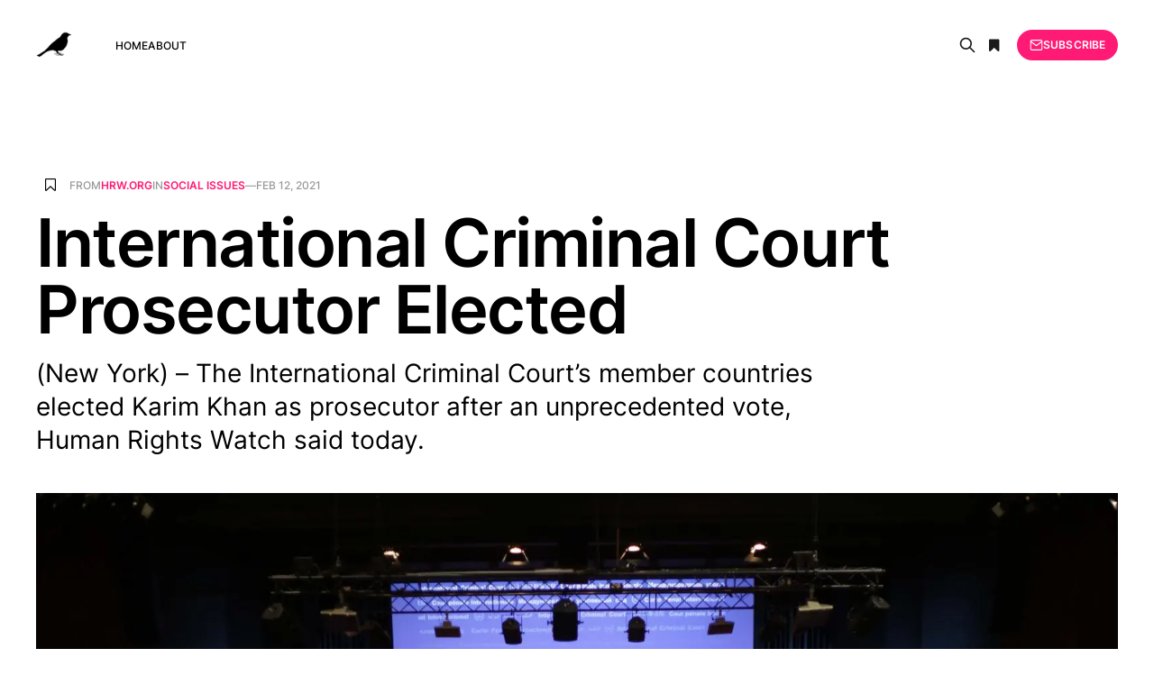

--- FILE ---
content_type: text/html; charset=utf-8
request_url: https://articlefeed.org/international-criminal-court-prosecutor-elected/
body_size: 7766
content:
<!DOCTYPE html>
<html lang="en">

<head>
    <meta charset="utf-8">
    <meta name="viewport" content="width=device-width, initial-scale=1">
    <title>International Criminal Court Prosecutor Elected</title>
    <link rel="stylesheet" href="/assets/css/font-awesome.min.css?v=b4a7ad436f">
    <link rel="stylesheet" href="/assets/built/grid.css?v=b4a7ad436f">
    <link rel="stylesheet" href="/assets/built/screen.css?v=b4a7ad436f">
    <link rel="stylesheet" href="/assets/built/search.css?v=b4a7ad436f">
    <link rel="stylesheet" href="/assets/built/form.css?v=b4a7ad436f">
    <link rel="stylesheet" href="/assets/built/related.css?v=b4a7ad436f">
    <link rel="stylesheet" href="/assets/built/feed.css?v=b4a7ad436f">
    <meta name="description" content="The International Criminal Court’s member countries elected Karim Khan as prosecutor after an unprecedented vote." />
    <link rel="icon" href="https://articlefeed.org/content/images/size/w256h256/2024/08/bird-100x100.png" type="image/png" />
    <link rel="canonical" href="https://articlefeed.org/international-criminal-court-prosecutor-elected/" />
    <meta name="referrer" content="no-referrer-when-downgrade" />
    
    <meta property="og:site_name" content="The Article Feed" />
    <meta property="og:type" content="article" />
    <meta property="og:title" content="International Criminal Court Prosecutor Elected" />
    <meta property="og:description" content="(New York) – The International Criminal Court’s member countries elected Karim Khan as prosecutor after an unprecedented vote, Human Rights Watch said today." />
    <meta property="og:url" content="https://articlefeed.org/international-criminal-court-prosecutor-elected/" />
    <meta property="og:image" content="https://www.hrw.org/sites/default/files/multimedia_images_2019/201911ij_netherlands_asp.jpg" />
    <meta property="article:published_time" content="2021-02-12T20:54:14.000Z" />
    <meta property="article:modified_time" content="2021-02-14T08:31:03.000Z" />
    <meta property="article:tag" content="Social issues" />
    
    <meta name="twitter:card" content="summary_large_image" />
    <meta name="twitter:title" content="International Criminal Court Prosecutor Elected" />
    <meta name="twitter:description" content="(New York) – The International Criminal Court’s member countries elected Karim Khan as prosecutor after an unprecedented vote, Human Rights Watch said today." />
    <meta name="twitter:url" content="https://articlefeed.org/international-criminal-court-prosecutor-elected/" />
    <meta name="twitter:image" content="https://www.hrw.org/sites/default/files/multimedia_images_2019/201911ij_netherlands_asp.jpg" />
    <meta name="twitter:label1" content="Written by" />
    <meta name="twitter:data1" content="Alain White" />
    <meta name="twitter:label2" content="Filed under" />
    <meta name="twitter:data2" content="Social issues" />
    <meta property="og:image:width" content="1619" />
    <meta property="og:image:height" content="1080" />
    
    <script type="application/ld+json">
{
    "@context": "https://schema.org",
    "@type": "Article",
    "publisher": {
        "@type": "Organization",
        "name": "The Article Feed",
        "url": "https://articlefeed.org/",
        "logo": {
            "@type": "ImageObject",
            "url": "https://articlefeed.org/content/images/2023/01/bird-200x200-2.png",
            "width": 60,
            "height": 60
        }
    },
    "author": {
        "@type": "Person",
        "name": "Alain White",
        "image": {
            "@type": "ImageObject",
            "url": "https://articlefeed.org/content/images/2019/03/user_01.jpg",
            "width": 700,
            "height": 700
        },
        "url": "https://articlefeed.org/author/alain/",
        "sameAs": []
    },
    "headline": "International Criminal Court Prosecutor Elected",
    "url": "https://articlefeed.org/international-criminal-court-prosecutor-elected/",
    "datePublished": "2021-02-12T20:54:14.000Z",
    "dateModified": "2021-02-14T08:31:03.000Z",
    "image": {
        "@type": "ImageObject",
        "url": "https://www.hrw.org/sites/default/files/multimedia_images_2019/201911ij_netherlands_asp.jpg",
        "width": 1619,
        "height": 1080
    },
    "keywords": "Social issues",
    "description": "(New York) – The International Criminal Court’s member countries elected Karim Khan as prosecutor after an unprecedented vote, Human Rights Watch said today.",
    "mainEntityOfPage": {
        "@type": "WebPage",
        "@id": "https://articlefeed.org/"
    }
}
    </script>

    <meta name="generator" content="Ghost 5.23" />
    <link rel="alternate" type="application/rss+xml" title="The Article Feed" href="https://articlefeed.org/rss/" />
    <script defer src="https://cdn.jsdelivr.net/ghost/portal@~2.20/umd/portal.min.js" data-ghost="https://articlefeed.org/" data-key="0922f6669098cb428244783193" data-api="https://articlefeed.org/ghost/api/content/" crossorigin="anonymous"></script><style id="gh-members-styles">.gh-post-upgrade-cta-content,
.gh-post-upgrade-cta {
    display: flex;
    flex-direction: column;
    align-items: center;
    font-family: -apple-system, BlinkMacSystemFont, 'Segoe UI', Roboto, Oxygen, Ubuntu, Cantarell, 'Open Sans', 'Helvetica Neue', sans-serif;
    text-align: center;
    width: 100%;
    color: #ffffff;
    font-size: 16px;
}

.gh-post-upgrade-cta-content {
    border-radius: 8px;
    padding: 40px 4vw;
}

.gh-post-upgrade-cta h2 {
    color: #ffffff;
    font-size: 28px;
    letter-spacing: -0.2px;
    margin: 0;
    padding: 0;
}

.gh-post-upgrade-cta p {
    margin: 20px 0 0;
    padding: 0;
}

.gh-post-upgrade-cta small {
    font-size: 16px;
    letter-spacing: -0.2px;
}

.gh-post-upgrade-cta a {
    color: #ffffff;
    cursor: pointer;
    font-weight: 500;
    box-shadow: none;
    text-decoration: underline;
}

.gh-post-upgrade-cta a:hover {
    color: #ffffff;
    opacity: 0.8;
    box-shadow: none;
    text-decoration: underline;
}

.gh-post-upgrade-cta a.gh-btn {
    display: block;
    background: #ffffff;
    text-decoration: none;
    margin: 28px 0 0;
    padding: 8px 18px;
    border-radius: 4px;
    font-size: 16px;
    font-weight: 600;
}

.gh-post-upgrade-cta a.gh-btn:hover {
    opacity: 0.92;
}</style>
    <script defer src="https://cdn.jsdelivr.net/ghost/sodo-search@~1.1/umd/sodo-search.min.js" data-key="0922f6669098cb428244783193" data-styles="https://cdn.jsdelivr.net/ghost/sodo-search@~1.1/umd/main.css" data-sodo-search="https://articlefeed.org/" crossorigin="anonymous"></script>
    <script defer src="/public/cards.min.js?v=b4a7ad436f"></script>
    <link rel="stylesheet" type="text/css" href="/public/cards.min.css?v=b4a7ad436f">
    <script defer src="/public/member-attribution.min.js?v=b4a7ad436f"></script>
    <script async defer data-domain="articlefeed.org" src="https://articlefeed.org/assets/js/plausible.js"></script>
<style>
.kg-width-wide {
  grid-column: main-start;
}
</style><style>:root {--ghost-accent-color: #FF1A75;}</style>
</head>

<body class="post-template tag-social-issues is-head-left-logo">
<div class="gh-site">

    <header id="gh-head" class="gh-head gh-outer">
        <div class="gh-head-inner gh-inner">
            <div class="gh-head-brand">
                <div class="gh-head-brand-wrapper">
                    <a class="gh-head-logo" href="https://articlefeed.org">
                            <img src="https://articlefeed.org/content/images/2023/01/bird-200x200-2.png" alt="The Article Feed">
                    </a>
                </div>
                <button class="gh-search gh-icon-btn button-icon" data-modal="search" aria-label="Search">
                    <svg xmlns="http://www.w3.org/2000/svg" fill="none" viewBox="0 0 24 24" stroke="currentColor" stroke-width="2" width="20" height="20"><path stroke-linecap="round" stroke-linejoin="round" d="M21 21l-6-6m2-5a7 7 0 11-14 0 7 7 0 0114 0z"></path></svg>                </button>
                <button class="gh-icon-btn button-icon">
                    <i class="fa fa-bookmark bookmarks" title="Bookmarks"></i>
                </button>
                <button class="gh-burger"></button>
            </div>

            <nav class="gh-head-menu">
                <ul class="nav">
    <li class="nav-home"><a href="https://articlefeed.org/">Home</a></li>
    <li class="nav-about"><a href="https://articlefeed.org/about/">About</a></li>
</ul>

            </nav>

            <div class="gh-head-actions">
                    <!-- <button class="gh-search gh-icon-btn" data-ghost-search><svg xmlns="http://www.w3.org/2000/svg" fill="none" viewBox="0 0 24 24" stroke="currentColor" stroke-width="2" width="20" height="20"><path stroke-linecap="round" stroke-linejoin="round" d="M21 21l-6-6m2-5a7 7 0 11-14 0 7 7 0 0114 0z"></path></svg></button> -->
                    <button class="gh-icon-btn button-icon" data-modal="search" aria-label="Search">
                        <svg xmlns="http://www.w3.org/2000/svg" fill="none" viewBox="0 0 24 24" stroke="currentColor" stroke-width="2" width="20" height="20"><path stroke-linecap="round" stroke-linejoin="round" d="M21 21l-6-6m2-5a7 7 0 11-14 0 7 7 0 0114 0z"></path></svg>                    </button>
                    <button class="gh-icon-btn button-icon">
                        <i class="fa fa-bookmark bookmarks" title="Bookmarks"></i>
                    </button>
                            <a class="gh-head-btn gh-btn gh-primary-btn" href="#/portal/signup" data-portal="signup"><svg width="20" height="20" viewBox="0 0 20 20" fill="none" stroke="currentColor" xmlns="http://www.w3.org/2000/svg">
    <path d="M3.33332 3.33334H16.6667C17.5833 3.33334 18.3333 4.08334 18.3333 5.00001V15C18.3333 15.9167 17.5833 16.6667 16.6667 16.6667H3.33332C2.41666 16.6667 1.66666 15.9167 1.66666 15V5.00001C1.66666 4.08334 2.41666 3.33334 3.33332 3.33334Z" stroke-width="1.5" stroke-linecap="round" stroke-linejoin="round"/>
    <path d="M18.3333 5L9.99999 10.8333L1.66666 5" stroke-width="1.5" stroke-linecap="round" stroke-linejoin="round"/>
</svg> Subscribe</a>
            </div>
        </div>
    </header>

    



<main id="gh-main" class="gh-main">
    
    <section class="search-wrapper gh-inner medium">
    <div class="top-search search-bar">
        <input id="ghost-search-field" placeholder="Search anything" class="search-submit" type="" />
        <i class="fa fa-close ta-close"></i>
        <div class="tools">
            <i class="fa fa-question-circle help" aria-hidden="true"></i>
            <span class="is-quoted"></span>
            <div style="display: inline-block;" title="Any of the entered words must match">
                <input name="relate" data-value="OR" type="radio" checked="checked" />
                <label>Any</label>
            </div>
            <div style="display: inline-block;" title="All the entered words must match">
                <input name="relate" data-value="AND" type="radio" />
                <label>All</label>
            </div>
        </div>
    </div>
    <div class="ghost-search-header">
        <div class="archive-header">
           <h2 class="gh-navigation-label featured-title" style="margin-bottom:2rem;">Search Results</h2>
           <div class="search-info"></div>
        </div>
        <div class="" id="ghost-search-results">
        </div>
    </div>

    <div class="help-box">
        You can <i>quote</i> several words to match them as a <i>full term</i>:<br><i>"some text to search"</i><br>
        otherwise, the single words will be understood as distinct <i>search terms</i>.<br>
        <div class="mode-box"><b>ANY</b> of the entered words would match</div>
    </div>
    
</section>
    <section class="bookmarks-wrapper gh-inner medium">
    <div class="bookmarks-section">
        <h2 class="gh-navigation-label featured-title">Bookmarks</h2>
        <div class="bookmarks-box"></div>
    </div>
</section>

    <article class="gh-article post tag-social-issues">

        <script type="text/javascript">
            const __post_id = "63b818ea5ea84a0001bdbc3e";
        </script>

        <header class="gh-article-header gh-canvas">
            <div>
                <span class="bookmark-placeholder">
                    <i data-url="/international-criminal-court-prosecutor-elected/" class="fa fa-bookmark-o bookmark" title="Bookmark this article" data-elem="book-mark"></i>
                </span>
                <span class="gh-article-meta gh-card-meta">
                        From <span class="source-ph">...</span> in
                        <a class="gh-article-tag" href="/tag/social-issues/">Social issues</a>
                    —
                    <time datetime="2021-02-12">Feb 12, 2021</time>
                </span>
            </div>

            <h1 class="gh-article-title">International Criminal Court Prosecutor Elected</h1>

                <p class="gh-article-excerpt">(New York) – The International Criminal Court’s member countries elected Karim Khan as prosecutor after an unprecedented vote, Human Rights Watch said today.</p>

                <figure class="gh-article-image">
        <img
            srcset="https://www.hrw.org/sites/default/files/multimedia_images_2019/201911ij_netherlands_asp.jpg 300w,
                    https://www.hrw.org/sites/default/files/multimedia_images_2019/201911ij_netherlands_asp.jpg 720w,
                    https://www.hrw.org/sites/default/files/multimedia_images_2019/201911ij_netherlands_asp.jpg 960w,
                    https://www.hrw.org/sites/default/files/multimedia_images_2019/201911ij_netherlands_asp.jpg 1200w,
                    https://www.hrw.org/sites/default/files/multimedia_images_2019/201911ij_netherlands_asp.jpg 2000w"
            sizes="(max-width: 1200px) 100vw, 1200px"
            src="https://www.hrw.org/sites/default/files/multimedia_images_2019/201911ij_netherlands_asp.jpg"
            alt="International Criminal Court Prosecutor Elected"
        >
    </figure>

        </header>

        <div class="gh-content gh-canvas">
            <!--kg-card-begin: html--><p>The vote on February 12, 2021 at the United Nations headquarters in New York followed a contentious process that initially tried to reach a decision through consensus.

Khan, a UK national, was a legal adviser in the prosecutor’s office at the International Criminal Tribunals for the former Yugoslavia and Rwanda. He also served as defense counsel on various cases at the ICC, the Yugoslav tribunal, and the Special Court for Sierra Leone. He is currently the head of the UN Security Council-mandated investigation of crimes committed by the Islamic State (ISIS) in Iraq.

“Karim Khan’s election as prosecutor is occurring at a time when the ICC is needed more than ever but has faced significant challenges and pressure on its role,” said Richard Dicker, international justice director at Human Rights Watch. “We will be looking to Khan to address shortcomings in the court’s performance, while demonstrating firm independence in seeking to hold even the most powerful rights abusers to account.”

Khan’s term will begin in June 2021. He should improve the prosecution’s performance in court and grapple with its sizable workload in light of the failure of some ICC member countries to recognize the need for additional resources, Human Rights Watch said. Ongoing follow-up to the independent expert review of the court’s operations will serve as one important framework. With his election, Khan should work with the outgoing prosecutor, Fatou Bensouda, during the transition period to ensure that the review’s recommendations receive careful scrutiny.

The election process was marred by reports of governments lobbying for candidates and the absence of a professional vetting process to assess candidates’ “high moral character,” one of the requirements for the office set out in the Rome Statute, the court’s founding document.</p><p>The recently completed independent expert review of the court pointed to the need for significant improvement to remedy a culture of fear and distrust at the court, including to address accounts of bullying and harassment.

The Committee on the Election of the Prosecutor directed a specialized ICC section to independently vet all the candidates it longlisted with regard to the “high moral character” requirement. But it noted that this fell short of a comprehensive approach. Human Rights Watch and other organizations said that member countries should put in place a robust vetting process for this election.

In recent weeks, information about candidates’ qualifications circulated in social and mainstream media, but without a process to receive and assess any complaints of misconduct. As member countries move forward with a planned examination to strengthen the election process, they should prioritize establishing a mechanism to ensure professional handling of vetting for future elections of ICC officials, Human Rights Watch said.

The election follows a period of intense pressure by the previous US administration, which imposed asset freezes and entry bans on the current ICC prosecutor and another senior official in a bid to thwart investigations that could scrutinize conduct by US and Israeli nationals.</p><p>The administration of President Joe Biden, while indicating that it might resume cooperation with the ICC in “exceptional cases,” has yet to rescind the executive order underpinning the sanctions. Following a pretrial chamber decision on February 5 confirming the court’s jurisdiction in the situation of Palestine, the Biden administration indicated its displeasure with the decision. 

ICC member countries created a new system to guide the election, the third in the court’s history. This included creating a Committee on the Election of the Prosecutor, assisted by a panel of independent experts, to assess applications, establish and interview a longlist of candidates, and produce a shortlist of candidates. Dissatisfaction among some member countries with the shortlist, however, led to its expansion to include additional candidates in November from among those longlisted by the committee and a delay in the election, initially scheduled for December.

The February 12 election resulted from four rounds of consultations on the expanded list of candidates among member countries, aimed at reaching the decision by consensus, rather than voting. In the absence of a consensus, member countries convened a vote. In addition to Khan, three other candidates were nominated as candidates for the election.  

“With Karim Khan stepping into this crucial leadership role, we expect him to rise to the challenge,” Dicker said. “Addressing the obstacles he faces is the only way to build support among all the court’s stakeholders for his mandate and the ICC as a whole.”  

 .</p><!--kg-card-end: html--><p>Read the <a href="https://www.hrw.org/news/2021/02/12/international-criminal-court-prosecutor-elected" target="_blank">full article</a> at the original website</p><p>References:</p><ul><li><a href="https://asp.icc-cpi.int/en_menus/asp/elections/prosecutor/2021Nominations/pages/karim-khan.aspx" target="_blank">https://asp.icc-cpi.int/en_menus/asp/elections/prosecutor/2021Nominations/pages/karim-khan.aspx</a></li><li><a href="https://www.hrw.org/news/2018/05/31/iraq-impartial-justice-effort-needed" target="_blank">https://www.hrw.org/news/2018/05/31/iraq-impartial-justice-effort-needed</a></li><li><a href="https://www.hrw.org/news/2017/09/21/iraq-missed-opportunity-comprehensive-justice" target="_blank">https://www.hrw.org/news/2017/09/21/iraq-missed-opportunity-comprehensive-justice</a></li><li><a href="https://www.unitad.un.org/" target="_blank">https://www.unitad.un.org/</a></li><li><a href="https://www.hrw.org/about/people/richard-dicker" target="_blank">https://www.hrw.org/about/people/richard-dicker</a></li><li><a href="https://www.ijmonitor.org/2021/02/ier-blog-series-follow-up-to-the-ier-report-what-will-it-look-like/" target="_blank">https://www.ijmonitor.org/2021/02/ier-blog-series-follow-up-to-the-ier-report-what-will-it-look-like/</a></li><li><a href="https://asp.icc-cpi.int/iccdocs/asp_docs/ASP19/IER-Final-Report-ENG.pdf" target="_blank">https://asp.icc-cpi.int/iccdocs/asp_docs/ASP19/IER-Final-Report-ENG.pdf</a></li><li><a href="https://asp.icc-cpi.int/iccdocs/asp_docs/ASP19/ICC-ASP-19-INF2-ENG-CEP.pdf" target="_blank">https://asp.icc-cpi.int/iccdocs/asp_docs/ASP19/ICC-ASP-19-INF2-ENG-CEP.pdf</a></li><li><a href="https://4genderjustice.org/uncategorized/open-letter-on-the-need-for-additional-vetting-for-icc-prosecutor-nominees/" target="_blank">https://4genderjustice.org/uncategorized/open-letter-on-the-need-for-additional-vetting-for-icc-prosecutor-nominees/</a></li><li><a href="https://www.justiceinitiative.org/newsroom/asp-presidency-fails-to-protect-the-integrity-of-the-election-of-the-next-icc-prosecutor" target="_blank">https://www.justiceinitiative.org/newsroom/asp-presidency-fails-to-protect-the-integrity-of-the-election-of-the-next-icc-prosecutor</a></li><li><a href="https://www.hrw.org/news/2020/10/20/joint-ngo-open-letter-icc-states-parties-election-next-prosecutor" target="_blank">https://www.hrw.org/news/2020/10/20/joint-ngo-open-letter-icc-states-parties-election-next-prosecutor</a></li><li><a href="https://asp.icc-cpi.int/iccdocs/asp_docs/ASP19/ICC-ASP-19-Res6-ENG.pdf" target="_blank">https://asp.icc-cpi.int/iccdocs/asp_docs/ASP19/ICC-ASP-19-Res6-ENG.pdf</a></li><li><a href="https://www.hrw.org/news/2020/09/02/us-sanctions-international-criminal-court-prosecutor" target="_blank">https://www.hrw.org/news/2020/09/02/us-sanctions-international-criminal-court-prosecutor</a></li><li><a href="https://www.reuters.com/article/us-usa-biden-icct/biden-administration-to-review-sanctions-on-international-criminal-court-officials-idUSKBN29V2NV" target="_blank">https://www.reuters.com/article/us-usa-biden-icct/biden-administration-to-review-sanctions-on-international-criminal-court-officials-idUSKBN29V2NV</a></li><li><a href="https://www.hrw.org/news/2020/12/14/us-sanctions-international-criminal-court" target="_blank">https://www.hrw.org/news/2020/12/14/us-sanctions-international-criminal-court</a></li><li><a href="https://www.hrw.org/news/2021/02/06/israel/palestine-icc-judges-open-door-formal-probe" target="_blank">https://www.hrw.org/news/2021/02/06/israel/palestine-icc-judges-open-door-formal-probe</a></li><li><a href="https://www.state.gov/opposing-international-criminal-court-attempts-to-affirm-territorial-jurisdiction-over-the-palestinian-situation/" target="_blank">https://www.state.gov/opposing-international-criminal-court-attempts-to-affirm-territorial-jurisdiction-over-the-palestinian-situation/</a></li><li><a href="https://asp.icc-cpi.int/en_menus/asp/elections/prosecutor/Pages/Prosecutor2020.aspx" target="_blank">https://asp.icc-cpi.int/en_menus/asp/elections/prosecutor/Pages/Prosecutor2020.aspx</a></li><li><a href="https://www.hrw.org/news/2020/12/07/human-rights-watch-briefing-note-nineteenth-session-international-criminal-court" target="_blank">https://www.hrw.org/news/2020/12/07/human-rights-watch-briefing-note-nineteenth-session-international-criminal-court</a></li><li><a href="https://asp.icc-cpi.int/iccdocs/asp_docs/ASP19/Prosecutor%20consultation%20modalities%2011Dec2020.1600.pdf" target="_blank">https://asp.icc-cpi.int/iccdocs/asp_docs/ASP19/Prosecutor%20consultation%20modalities%2011Dec2020.1600.pdf</a></li><li><a href="https://asp.icc-cpi.int/en_menus/asp/elections/prosecutor/2021Nominations/Pages/default.aspx" target="_blank">https://asp.icc-cpi.int/en_menus/asp/elections/prosecutor/2021Nominations/Pages/default.aspx</a></li></ul>
        </div>

        <div class="gh-article-footer">
    <section class="related-wrapper gh-canvas">
        <div class="">
            <div class="gh-navigation-label">Related content</div>
            <div class="related-feed">
            </div>
        </div>
    </section>
</div>

        <footer class="gh-article-footer gh-canvas">
            <nav class="gh-navigation">
                <div class="gh-navigation-previous">
                        <a class="gh-navigation-link" href="/uzbekistan-blogger-held-on-dubious-extortion-charge/">
                            <span class="gh-navigation-label"><svg xmlns="http://www.w3.org/2000/svg" width="24" height="24" viewBox="0 0 24 24" fill="none" stroke="currentColor" stroke-width="2" stroke-linecap="round" stroke-linejoin="round">
    <line x1="19" y1="12" x2="5" y2="12"></line>
    <polyline points="12 19 5 12 12 5"></polyline>
</svg> Previous issue</span>
                            <h4 class="gh-navigation-title">Uzbekistan: Blogger Held on Dubious Extortion Charge</h4>
                        </a>
                </div>

                <div class="gh-navigation-middle"></div>

                <div class="gh-navigation-next">
                        <a class="gh-navigation-link" href="/image-scientist-analyzes-video-of-three-very-large-objects-seen-flying-around-the-moon/">
                            <span class="gh-navigation-label">Next issue <svg xmlns="http://www.w3.org/2000/svg" width="24" height="24" viewBox="0 0 24 24" fill="none" stroke="currentColor" stroke-width="2" stroke-linecap="round" stroke-linejoin="round">
    <line x1="5" y1="12" x2="19" y2="12"></line>
    <polyline points="12 5 19 12 12 19"></polyline>
</svg></span>
                            <h4 class="gh-navigation-title">Image Scientist Analyzes Video of Three “Very Large” Objects Seen Flying Around The Moon</h4>
                        </a>
                </div>
            </nav>
        </footer>

    </article>
</main>



        <div class="gh-subscribe">
            <div class="gh-outer">
                <section class="gh-subscribe-inner">
                    <h3 class="gh-subscribe-title">Subscribe to The Article Feed</h3>
                    <div class="gh-subscribe-description">Don’t miss out on the latest articles. Sign up now to get access to the library of members-only articles.</div>
                    <a class="gh-subscribe-input" href="#/portal/signup" data-portal="signup">
                        <div class="gh-subscribe-input-text">
                            <svg width="20" height="20" viewBox="0 0 20 20" fill="none" stroke="currentColor" xmlns="http://www.w3.org/2000/svg">
    <path d="M3.33332 3.33334H16.6667C17.5833 3.33334 18.3333 4.08334 18.3333 5.00001V15C18.3333 15.9167 17.5833 16.6667 16.6667 16.6667H3.33332C2.41666 16.6667 1.66666 15.9167 1.66666 15V5.00001C1.66666 4.08334 2.41666 3.33334 3.33332 3.33334Z" stroke-width="1.5" stroke-linecap="round" stroke-linejoin="round"/>
    <path d="M18.3333 5L9.99999 10.8333L1.66666 5" stroke-width="1.5" stroke-linecap="round" stroke-linejoin="round"/>
</svg>                            jamie@example.com
                        </div>
                        <div class="gh-subscribe-input-btn">Subscribe</div>
                    </a>
                </section>
            </div>
        </div>
    
    <footer class="gh-foot gh-outer">
        <div class="gh-foot-inner gh-inner">
            <div class="gh-copyright">
                <span class="copyleft">&copy;</span> Copyleft 2026, Some rights reserved. Curated by <a href="/" title="">The Article Feed</a>
            </div>
            <nav class="gh-foot-menu">
                <ul class="nav">
    <li class="nav-sign-up"><a href="#/portal/">Sign up</a></li>
</ul>

            </nav>

            <div class="gototop js-top">
                <a href="#" class="js-gotop">
                    <div class="gotoimage"></div><span>back to top</span>
                </a>
            </div>
        </div>
    </footer>

</div>

    <div class="pswp" tabindex="-1" role="dialog" aria-hidden="true">
    <div class="pswp__bg"></div>

    <div class="pswp__scroll-wrap">
        <div class="pswp__container">
            <div class="pswp__item"></div>
            <div class="pswp__item"></div>
            <div class="pswp__item"></div>
        </div>

        <div class="pswp__ui pswp__ui--hidden">
            <div class="pswp__top-bar">
                <div class="pswp__counter"></div>

                <button class="pswp__button pswp__button--close" title="Close (Esc)"></button>
                <button class="pswp__button pswp__button--share" title="Share"></button>
                <button class="pswp__button pswp__button--fs" title="Toggle fullscreen"></button>
                <button class="pswp__button pswp__button--zoom" title="Zoom in/out"></button>

                <div class="pswp__preloader">
                    <div class="pswp__preloader__icn">
                        <div class="pswp__preloader__cut">
                            <div class="pswp__preloader__donut"></div>
                        </div>
                    </div>
                </div>
            </div>

            <div class="pswp__share-modal pswp__share-modal--hidden pswp__single-tap">
                <div class="pswp__share-tooltip"></div>
            </div>

            <button class="pswp__button pswp__button--arrow--left" title="Previous (arrow left)"></button>
            <button class="pswp__button pswp__button--arrow--right" title="Next (arrow right)"></button>

            <div class="pswp__caption">
                <div class="pswp__caption__center"></div>
            </div>
        </div>
    </div>
</div>
<script
    src="https://code.jquery.com/jquery-3.5.1.min.js"
    integrity="sha256-9/aliU8dGd2tb6OSsuzixeV4y/faTqgFtohetphbbj0="
    crossorigin="anonymous">
</script>
<script src="/assets/built/main.min.js?v=b4a7ad436f"></script>
<script src="/assets/js/cookie.js?v=b4a7ad436f"></script>
<script src="/assets/js/defaults.js?v=b4a7ad436f"></script>
<script src="/assets/js/tr.js?v=b4a7ad436f"></script>
<script src="/assets/js/bookmark.js?v=b4a7ad436f"></script>
<script src="/assets/js/search.js?v=b4a7ad436f"></script>
<script src="/assets/js/visits.js?v=b4a7ad436f"></script>



</body>

</html>

--- FILE ---
content_type: application/javascript; charset=UTF-8
request_url: https://articlefeed.org/assets/js/visits.js?v=b4a7ad436f
body_size: 382
content:
const __visits='[{"url": "/10-ways-to-detox-from-vaccines-deactivate-nanotechnology-and-heal-your-dna/", "views": 12}, {"url": "/climate-change-hoax-exposed-by-scientists/", "views": 11}, {"url": "/what-you-need-to-know-about-agenda-2030-and-the-fourth-industrial-revolution/", "views": 7}, {"url": "/the-incredible-story-of-the-black-jesus-from-the-1960s/", "views": 6}, {"url": "/uk-health-security-agency-has-no-scientific-evidence-of-any-alleged-virus-ever/", "views": 5}, {"url": "/the-connection-between-shamanism-quantum-physics/", "views": 4}, {"url": "/book-summary-healing-with-dmso/", "views": 3}, {"url": "/federal-protection-for-monarch-butterflies-could-help-or-harm-this-iconic-species-depending-on-how-its-carried-out/", "views": 3}, {"url": "/proof-that-animal-experiments-are-illogical-unscientific-pointless-and-dangerous/", "views": 3}, {"url": "/the-intra-body-nano-network/", "views": 3}]';
